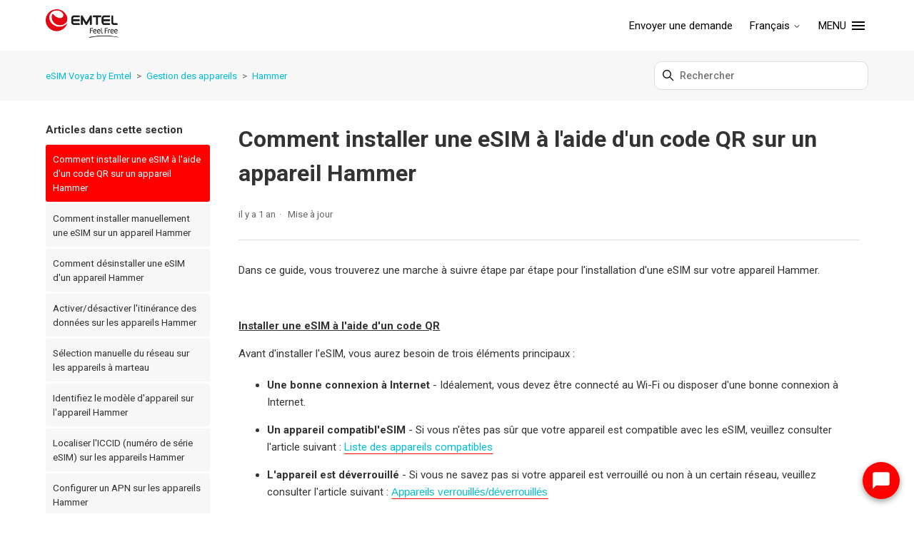

--- FILE ---
content_type: text/html; charset=utf-8
request_url: https://help-voyaz.breezesim.com/hc/fr/articles/23290572177553-Comment-installer-une-eSIM-%C3%A0-l-aide-d-un-code-QR-sur-un-appareil-Hammer
body_size: 7751
content:
<!DOCTYPE html>
<html dir="ltr" lang="fr">
<head>
  <meta charset="utf-8" />
  <!-- v26831 -->


  <title>Comment installer une eSIM à l&#39;aide d&#39;un code QR sur un appareil Hammer &ndash; eSIM Voyaz by Emtel</title>

  

  <meta name="description" content="Dans ce guide, vous trouverez une marche à suivre étape par étape pour l'installation d'une eSIM sur votre appareil Hammer.   Installer..." /><meta property="og:image" content="https://help-voyaz.breezesim.com/hc/theming_assets/01HZPRGT0MQVQFM39H6Y09YR2P" />
<meta property="og:type" content="website" />
<meta property="og:site_name" content="eSIM Voyaz by Emtel" />
<meta property="og:title" content="Comment installer une eSIM à l'aide d'un code QR sur un appareil Hammer" />
<meta property="og:description" content="Dans ce guide, vous trouverez une marche à suivre étape par étape pour l'installation d'une eSIM sur votre appareil Hammer.
 
Installer une eSIM à l'aide d'un code QR
Avant d'installer l'eSIM, vous..." />
<meta property="og:url" content="https://help-voyaz.breezesim.com/hc/fr/articles/23290572177553-Comment-installer-une-eSIM-%C3%A0-l-aide-d-un-code-QR-sur-un-appareil-Hammer" />
<link rel="canonical" href="https://help-voyaz.breezesim.com/hc/fr/articles/23290572177553-Comment-installer-une-eSIM-%C3%A0-l-aide-d-un-code-QR-sur-un-appareil-Hammer">
<link rel="alternate" hreflang="en-gb" href="https://help-voyaz.breezesim.com/hc/en-gb/articles/23290572177553-How-to-install-an-eSIM-using-a-QR-Code-on-Hammer-Device">
<link rel="alternate" hreflang="fr" href="https://help-voyaz.breezesim.com/hc/fr/articles/23290572177553-Comment-installer-une-eSIM-%C3%A0-l-aide-d-un-code-QR-sur-un-appareil-Hammer">
<link rel="alternate" hreflang="x-default" href="https://help-voyaz.breezesim.com/hc/en-gb/articles/23290572177553-How-to-install-an-eSIM-using-a-QR-Code-on-Hammer-Device">

  <link rel="stylesheet" href="//static.zdassets.com/hc/assets/application-f34d73e002337ab267a13449ad9d7955.css" media="all" id="stylesheet" />
  <link rel="stylesheet" type="text/css" href="/hc/theming_assets/11985239/22248445678353/style.css?digest=30355637196433">

  <link rel="icon" type="image/x-icon" href="/hc/theming_assets/01HZPRGTQDM036JAY2M961372Y">

    

  <!--
* Name: Vertio
* Version: 4.1.3
* Author: Grow Shine Services Pvt. Ltd.
* Download From: https://www.customersupporttheme.com Or https://themes.grow-shine.com/
* Corporate Website : https://www.grow-shine.com
* License: You must have a valid license purchased only from customersupporttheme.com in order to legally use the theme for your project.
* Copyright: © 2016 - 2023 Grow Shine Services Pvt. Ltd. All Rights Reserved.
-->

<meta charset="utf-8">
<meta http-equiv="X-UA-Compatible" content="IE=edge,chrome=1">
<meta name="viewport" content="width=device-width, initial-scale=1.0">
<meta content="width=device-width, initial-scale=1.0" name="viewport" />


<link href="https://fonts.googleapis.com/css2?family=Inter:wght@100;200;300;400;500;600;700;800&family=Lato:wght@100;300;400;700;900&family=Montserrat:wght@100;300;400;500;600;700&family=Open+Sans:wght@300;400;500;600;700&family=Roboto:wght@100;300;400;500;700&display=swap" rel="stylesheet">


<link href="https://cdn.lineicons.com/4.0/lineicons.css" rel="stylesheet">
<link rel="stylesheet" href="https://use.fontawesome.com/releases/v6.3.0/css/all.css" />
<script src="https://kit.fontawesome.com/bfc862380e.js"></script>

<script defer src="https://unpkg.com/@nlxchat/widget@1.0.20/lib/umd/widget.js"></script>

<style>
  @font-face {
    font-family: 'Satoshi';
    src: url() format('woff2');
    font-weight: 300 900;
    font-display: swap;
    font-style: normal;
  }
  
@font-face {
    font-family: 'Satoshi';
    src: url() format('woff2');
    font-weight: 300 900;
    font-display: swap;
    font-style: italic;
}
</style>


<script src="https://cdnjs.cloudflare.com/ajax/libs/jquery/3.6.3/jquery.min.js"></script>

<!-- Make the translated search clear button label available for use in JS -->
<!-- See buildClearSearchButton() in script.js -->
<script type="text/javascript">window.searchClearButtonLabelLocalized = "Effacer la recherche";</script>





<script type="text/javascript">

  
  $(document).ready(function() {
    
    

    $('#YOUR_CAT_ID .category-icon').append('<i class="fa-solid fa-book-open-reader"></i>');

    $('#YOUR_CAT_ID .category-icon').append('<i class="fa-solid fa-circle-play"></i>');

    $('#YOUR_CAT_ID .category-icon').append('<i class="fa-solid fa-circle-question"></i>');

    $('#YOUR_CAT_ID .category-icon').append('<i class="fa-solid fa-gear"></i>');

  });

</script>

  
</head>
<body class="">
  
  
  

  <a class="skip-navigation" tabindex="1" href="#main-content">Aller au contenu principal</a>








<header class="hc_header  ">
   <div class="header cd-header ">
      
      <div class="logo">
         <a title="eSIM Voyaz by Emtel" href="https://voyaz.breezesim.com">
           <img src="/hc/theming_assets/01HZPRGT0MQVQFM39H6Y09YR2P" alt="Page d’accueil du Centre d’aide eSIM Voyaz by Emtel">
           
         </a>
      </div>
      <div class="nav-wrapper">
         <button class="menu-button" aria-controls="user-nav" aria-expanded="false" aria-label="Ouvrir/Fermer le menu de navigation">
            <svg xmlns="http://www.w3.org/2000/svg" width="16" height="16" focusable="false" viewBox="0 0 16 16" class="icon-menu">
               <path fill="none" stroke="currentColor" stroke-linecap="round" d="M1.5 3.5h13m-13 4h13m-13 4h13"/>
            </svg>
         </button>
         <nav class="user-nav" id="user-nav">
            
            

            
            
              <a class="submit-a-request xs_hide" href="/hc/fr/requests/new">Envoyer une demande</a>
            
         </nav>
         
         
         
         
         
         <div class="dropdown language-selector">
            <button class="dropdown-toggle" aria-haspopup="true">
               Français
               <svg xmlns="http://www.w3.org/2000/svg" width="12" height="12" focusable="false" viewBox="0 0 12 12" class="dropdown-chevron-icon">
                  <path fill="none" stroke="currentColor" stroke-linecap="round" d="M3 4.5l2.6 2.6c.2.2.5.2.7 0L9 4.5"/>
               </svg>
            </button>
            <span class="dropdown-menu dropdown-menu-end" role="menu">
            
            <a href="/hc/change_language/en-gb?return_to=%2Fhc%2Fen-gb%2Farticles%2F23290572177553-How-to-install-an-eSIM-using-a-QR-Code-on-Hammer-Device" dir="ltr" rel="nofollow" role="menuitem">
            English (GB)
            </a>
            
            </span>
         </div>
         
         
         <a class="cd-primary-nav-trigger" href="#">
           <span class="cd-menu-text">MENU</span><span class="cd-menu-icon "></span>
         </a>
         
      </div>
   </div>
</header>

<nav class="dropdown--links">
   <ul class="cd-primary-nav">
      
      <li><a href="https://help-voyaz.breezesim.com">Support Home</a></li>
      
      
      <li><a href="https://voyaz.breezesim.com">eSIM Store</a></li>
      
      
      
      
      
      <li class="visible_xs"><a href="/hc/fr/requests/new">Envoyer une demande</a></li>
      
   </ul>
</nav>


  <main role="main">
    
<section class="breadcrumbs__block">
  <div class="container ">
    <nav class="sub-nav">
      <ol class="breadcrumbs">
  
    <li title="eSIM Voyaz by Emtel">
      
        <a href="/hc/fr">eSIM Voyaz by Emtel</a>
      
    </li>
  
    <li title="Gestion des appareils ">
      
        <a href="/hc/fr/categories/23290403898001-Gestion-des-appareils">Gestion des appareils </a>
      
    </li>
  
    <li title="Hammer">
      
        <a href="/hc/fr/sections/23290404416913-Hammer">Hammer</a>
      
    </li>
  
</ol>

      <div class="search-container">
        <svg xmlns="http://www.w3.org/2000/svg" width="12" height="12" focusable="false" viewBox="0 0 12 12" class="search-icon">
          <circle cx="4.5" cy="4.5" r="4" fill="none" stroke="currentColor"/>
          <path stroke="currentColor" stroke-linecap="round" d="M11 11L7.5 7.5"/>
        </svg>
        
        <form role="search" class="search" data-search="" action="/hc/fr/search" accept-charset="UTF-8" method="get"><input type="hidden" name="utf8" value="&#x2713;" autocomplete="off" /><input type="hidden" name="category" id="category" value="23290403898001" autocomplete="off" />
<input type="search" name="query" id="query" placeholder="Rechercher" aria-label="Rechercher" /></form>
      </div>
    </nav>
  </div>
</section>

<div class="container ">
  <div class="article-container" id="article-container">
    
    
    <aside class="article-sidebar" aria-labelledby="section-articles-title">
      <div class="collapsible-sidebar">
          <button type="button" class="collapsible-sidebar-toggle" aria-labelledby="section-articles-title" aria-expanded="false">
            <svg xmlns="http://www.w3.org/2000/svg" width="20" height="20" focusable="false" viewBox="0 0 12 12" aria-hidden="true" class="collapsible-sidebar-toggle-icon chevron-icon">
              <path fill="none" stroke="currentColor" stroke-linecap="round" d="M3 4.5l2.6 2.6c.2.2.5.2.7 0L9 4.5"/>
            </svg>
            <svg xmlns="http://www.w3.org/2000/svg" width="20" height="20" focusable="false" viewBox="0 0 12 12" aria-hidden="true" class="collapsible-sidebar-toggle-icon x-icon">
              <path stroke="currentColor" stroke-linecap="round" d="M3 9l6-6m0 6L3 3"/>
            </svg>
          </button>
          <span id="section-articles-title" class="collapsible-sidebar-title sidenav-title">
            Articles dans cette section
          </span>
          <div class="collapsible-sidebar-body">
            <ul>
              
                <li>
                  <a href="/hc/fr/articles/23290572177553-Comment-installer-une-eSIM-%C3%A0-l-aide-d-un-code-QR-sur-un-appareil-Hammer" class="sidenav-item current-article">Comment installer une eSIM à l&#39;aide d&#39;un code QR sur un appareil Hammer</a>
                </li>
              
                <li>
                  <a href="/hc/fr/articles/23290578793361-Comment-installer-manuellement-une-eSIM-sur-un-appareil-Hammer" class="sidenav-item ">Comment installer manuellement une eSIM sur un appareil Hammer</a>
                </li>
              
                <li>
                  <a href="/hc/fr/articles/23290538681745-Comment-d%C3%A9sinstaller-une-eSIM-d-un-appareil-Hammer" class="sidenav-item ">Comment désinstaller une eSIM d&#39;un appareil Hammer</a>
                </li>
              
                <li>
                  <a href="/hc/fr/articles/23290566365329-Activer-d%C3%A9sactiver-l-itin%C3%A9rance-des-donn%C3%A9es-sur-les-appareils-Hammer" class="sidenav-item ">Activer/désactiver l&#39;itinérance des données sur les appareils Hammer</a>
                </li>
              
                <li>
                  <a href="/hc/fr/articles/23290573507601-S%C3%A9lection-manuelle-du-r%C3%A9seau-sur-les-appareils-%C3%A0-marteau" class="sidenav-item ">Sélection manuelle du réseau sur les appareils à marteau</a>
                </li>
              
                <li>
                  <a href="/hc/fr/articles/23290577977233-Identifiez-le-mod%C3%A8le-d-appareil-sur-l-appareil-Hammer" class="sidenav-item ">Identifiez le modèle d&#39;appareil sur l&#39;appareil Hammer</a>
                </li>
              
                <li>
                  <a href="/hc/fr/articles/23290579736337-Localiser-l-ICCID-num%C3%A9ro-de-s%C3%A9rie-eSIM-sur-les-appareils-Hammer" class="sidenav-item ">Localiser l&#39;ICCID (numéro de série eSIM) sur les appareils Hammer</a>
                </li>
              
                <li>
                  <a href="/hc/fr/articles/23290579840401-Configurer-un-APN-sur-les-appareils-Hammer" class="sidenav-item ">Configurer un APN sur les appareils Hammer</a>
                </li>
              
            </ul>
            
          </div>
        </div>
    </aside>
    

    <article id="main-content" class="article ">
      <header class="article-header">
        
        <h1 title="Comment installer une eSIM à l&#39;aide d&#39;un code QR sur un appareil Hammer" class="article-title">
          Comment installer une eSIM à l&#39;aide d&#39;un code QR sur un appareil Hammer
          
        </h1>

        <div class="article-author">
          
          <div class="article-meta">
            

            <ul class="meta-group">
              
                <li class="meta-data"><time datetime="2024-03-12T20:48:08Z" title="2024-03-12T20:48:08Z" data-datetime="relative">12 mars 2024 20:48</time></li>
                <li class="meta-data">Mise à jour</li>
              
            </ul>
          </div>
        </div>
        
        
      </header>

      <section class="article-info">
        <div class="article-content">
          <div class="article-body"><p>Dans ce guide, vous trouverez une marche à suivre étape par étape pour l'installation d'une eSIM sur votre appareil Hammer.</p>
<p>&nbsp;</p>
<p><span class="wysiwyg-underline"><strong>Installer une eSIM à l'aide d'un code QR</strong></span></p>
<p>Avant d'installer l'eSIM, vous aurez besoin de trois éléments principaux :</p>
<ul>
<li>
<strong>Une bonne connexion à Internet</strong> - Idéalement, vous devez être connecté au Wi-Fi ou disposer d'une bonne connexion à Internet.</li>
<li>
<strong>Un appareil compatibl'eSIM</strong> - Si vous n'êtes pas sûr que votre appareil est compatible avec les eSIM, veuillez consulter l'article suivant : <a href="https://help-voyaz.breezesim.com/hc/fr/sections/23290395905425-Compatible-Devices" target="_blank" rel="noopener noreferrer">Liste des appareils compatibles</a>
</li>
<li>
<strong>L'appareil est déverrouillé </strong>- Si vous ne savez pas si votre appareil est verrouillé ou non à un certain réseau, veuillez consulter l'article suivant : <a style="background-color: #ffffff; font-family: -apple-system, BlinkMacSystemFont, 'Segoe UI', Helvetica, Arial, sans-serif;" href="https://help-voyaz.breezesim.com/hc/fr/articles/23290636135313-What-should-I-do-if-my-device-is-network-locked" target="_blank" rel="noopener noreferrer">Appareils verrouillés/déverrouillés</a>
</li>
</ul>
<p>N'oubliez pas d'activer <strong>Itinérance des données</strong> une fois l'installation terminée.</p>
<p>1. Sur l'écran d'accueil de votre appareil, appuyez sur l'application nommée <strong>eSIM</strong>.</p>
<div class="co8aDb wysiwyg-text-align-center" aria-level="3"><img src="/hc/article_attachments/23290572475665" alt="Screenshot_20230310-141256.png" width="244" height="515"></div>
<div class="co8aDb" aria-level="3">2. Une fois dans l'application eSIM, appuyez sur le cercle orange.</div>
<div class="co8aDb wysiwyg-text-align-center" aria-level="3"><img src="/hc/article_attachments/23290578516113" alt="Screenshot_20230310-141303.png" width="244" height="515"></div>
<div class="co8aDb" aria-level="3">3. Appuyez sur l'option <strong>Scanner le code QR</strong>.</div>
<div class="co8aDb wysiwyg-text-align-center" aria-level="3"><img src="/hc/article_attachments/23290578442257" alt="Screenshot_20230310-141316.png" width="244" height="515"></div>
<div class="co8aDb" aria-level="3">4. <strong>Scannez le code QR </strong>fourni.</div>
<div class="co8aDb wysiwyg-text-align-center" aria-level="3"><img src="/hc/article_attachments/23290539270033" alt="Screenshot_20230310-142950.png" width="245" height="517"></div>
<div class="co8aDb" aria-level="3">5. Acceptez l'invitation qui vous est faite et appuyez sur <strong>INSTALLER</strong>.</div>
<div class="co8aDb" aria-level="3"><strong>Remarque : ne fermez PAS cette fenêtre, sinon l'installation s'arrêtera.</strong></div>
<div class="co8aDb wysiwyg-text-align-center" aria-level="3"><img src="/hc/article_attachments/23290565682577" alt="Screenshot_20230310-141437.png" width="244" height="515"></div>
<div class="co8aDb" aria-level="3">6. Comptez jusqu'à 10 minutes pour que l'eSIM soit activée.</div>
<div class="co8aDb wysiwyg-text-align-center" aria-level="3"><img src="/hc/article_attachments/23290578488209" alt="Screenshot_20230310-141443.png" width="244" height="515"></div>
<div class="co8aDb" aria-level="3">7. Une fois l'installation de votre eSIM terminée, appuyez sur <strong>OK</strong>.</div>
<div class="co8aDb wysiwyg-text-align-center" aria-level="3"><img src="/hc/article_attachments/23290554634257" alt="Screenshot_20230310-141456.png" width="244" height="515"></div>
<div class="co8aDb" aria-level="3">8. L'eSIM indiquera l'état : <strong>DÉSACTIVÉE</strong>.</div>
<div class="co8aDb wysiwyg-text-align-center" aria-level="3"><img src="/hc/article_attachments/23290572304017" alt="Screenshot_20230310-141506.png" width="244" height="515"></div>
<div class="co8aDb" aria-level="3">9. Assurez-vous d'activer votre eSIM en appuyant sur le bouton d'alimentation et sur ok.</div>
<div class="co8aDb wysiwyg-text-align-center" aria-level="3"><img src="/hc/article_attachments/23290578720401" alt="Screenshot_20230310-131533.png" width="244" height="515"></div>
<div class="co8aDb" aria-level="3">10. Veuillez vous assurer que votre <strong>Itinérance des données</strong> est <strong>activée</strong>.</div>
<div class="co8aDb wysiwyg-text-align-center" aria-level="3"><img style="font-family: -apple-system, BlinkMacSystemFont, 'Segoe UI', Helvetica, Arial, sans-serif;" src="/hc/article_attachments/23290565597201" alt="Screenshot_20230310-134818.png" width="244" height="515"></div>
<div class="co8aDb wysiwyg-text-align-left" aria-level="3">11. L'interrupteur <strong>Itinérance des données</strong> doit apparaître comme ci-dessous sur l'eSIM installée.</div>
<div class="co8aDb wysiwyg-text-align-center" aria-level="3"><img src="/hc/article_attachments/23290578556561" alt="Screenshot_20230310-134829.png" width="244" height="515"></div>
<div class="co8aDb wysiwyg-text-align-left" aria-level="3">12. La carte eSIM est maintenant installée et configurée.</div></div>

          
            <section class="content-tags">
              <p>Associé à</p>
              <ul class="content-tag-list">
                
                  <li class="content-tag-item" data-content-tag-id="01HA4VAKEZAP6A5K24WZ5DHJ40">
                    <a title="Résultats de recherche" href="/hc/fr/search?content_tags=01HA4VAKEZAP6A5K24WZ5DHJ40&amp;utf8=%E2%9C%93">
                      device_hammer_setup
                    </a>
                  </li>
                
              </ul>
            </section>
          

          
        </div>
      </section>

      <footer>
        <div class="article-footer">
          
          
        </div>
        <!--
          <div class="article-votes">
            <span class="article-votes-question" id="article-votes-label">Cet article vous a-t-il été utile ?</span>
            <div class="article-votes-controls" role="group" aria-labelledby="article-votes-label">
              <button type="button" class="button article-vote article-vote-up" data-auth-action="signin" aria-label="Cet article m’a été utile" aria-pressed="false">Oui</button>
              <button type="button" class="button article-vote article-vote-down" data-auth-action="signin" aria-label="Cet article ne m’a pas été utile" aria-pressed="false">Non</button>
            </div>
            <small class="article-votes-count">
              <span class="article-vote-label">Utilisateurs qui ont trouvé cela utile : 0 sur 0</span>
            </small>
          </div>
        -->
        <div class="article-more-questions">
          Vous avez d’autres questions ? <a href="/hc/fr/requests/new">Envoyer une demande</a>
        </div>
        <div class="article-return-to-top">
          <a href="#article-container">
            Retour en haut
            <svg xmlns="http://www.w3.org/2000/svg" class="article-return-to-top-icon" width="20" height="20" focusable="false" viewBox="0 0 12 12" aria-hidden="true">
              <path fill="none" stroke="currentColor" stroke-linecap="round" d="M3 4.5l2.6 2.6c.2.2.5.2.7 0L9 4.5"/>
            </svg>
          </a>
        </div>
      </footer>

      <div class="article-relatives">
        
        
          <div data-recent-articles></div>
        
        
        
          

        
      </div>
      
    </article>
  </div>
</div>

  </main>

  <footer class="footer text-center">
   <div class="container ">
         <div class="social_icons">
            <ul class="social">
               
               
               
               
               
               
               
               
               
            </ul>
         </div>
   </div>
   <aside class="footer-legal text-center">
      <div class="container ">
         <p>&copy; <span id="year"></span> <a class="attribution"></a> <span class="reserved"></span> </p>
         
      </div>
   </aside>
</footer>



  <!-- / -->

  
  <script src="//static.zdassets.com/hc/assets/fr.aa0f49da2ddf3bd25735.js"></script>
  <script src="https://go-go-go.zendesk.com/auth/v2/host/without_iframe.js" data-brand-id="22248445678353" data-return-to="https://help-voyaz.breezesim.com/hc/fr/articles/23290572177553-Comment-installer-une-eSIM-%C3%A0-l-aide-d-un-code-QR-sur-un-appareil-Hammer" data-theme="hc" data-locale="fr" data-auth-origin="22248445678353,true,true"></script>

  <script type="text/javascript">
  /*

    Greetings sourcecode lurker!

    This is for internal Zendesk and legacy usage,
    we don't support or guarantee any of these values
    so please don't build stuff on top of them.

  */

  HelpCenter = {};
  HelpCenter.account = {"subdomain":"go-go-go","environment":"production","name":"Go Go Go"};
  HelpCenter.user = {"identifier":"da39a3ee5e6b4b0d3255bfef95601890afd80709","email":null,"name":"","role":"anonymous","avatar_url":"https://assets.zendesk.com/hc/assets/default_avatar.png","is_admin":false,"organizations":[],"groups":[]};
  HelpCenter.internal = {"asset_url":"//static.zdassets.com/hc/assets/","web_widget_asset_composer_url":"https://static.zdassets.com/ekr/snippet.js","current_session":{"locale":"fr","csrf_token":null,"shared_csrf_token":null},"usage_tracking":{"event":"article_viewed","data":"[base64]--fdd1fbf174897cfd2c27055fbb2bb285cbc82b0b","url":"https://help-voyaz.breezesim.com/hc/activity"},"current_record_id":"23290572177553","current_record_url":"/hc/fr/articles/23290572177553-Comment-installer-une-eSIM-%C3%A0-l-aide-d-un-code-QR-sur-un-appareil-Hammer","current_record_title":"Comment installer une eSIM à l'aide d'un code QR sur un appareil Hammer","current_text_direction":"ltr","current_brand_id":22248445678353,"current_brand_name":"eSIM Voyaz by Emtel","current_brand_url":"https://esimvoyaz.zendesk.com","current_brand_active":true,"current_path":"/hc/fr/articles/23290572177553-Comment-installer-une-eSIM-%C3%A0-l-aide-d-un-code-QR-sur-un-appareil-Hammer","show_autocomplete_breadcrumbs":true,"user_info_changing_enabled":false,"has_user_profiles_enabled":true,"has_end_user_attachments":true,"user_aliases_enabled":false,"has_anonymous_kb_voting":false,"has_multi_language_help_center":true,"show_at_mentions":false,"embeddables_config":{"embeddables_web_widget":false,"embeddables_help_center_auth_enabled":false,"embeddables_connect_ipms":false},"answer_bot_subdomain":"static","gather_plan_state":"subscribed","has_article_verification":true,"has_gather":true,"has_ckeditor":false,"has_community_enabled":false,"has_community_badges":true,"has_community_post_content_tagging":false,"has_gather_content_tags":true,"has_guide_content_tags":true,"has_user_segments":true,"has_answer_bot_web_form_enabled":false,"has_garden_modals":false,"theming_cookie_key":"hc-da39a3ee5e6b4b0d3255bfef95601890afd80709-2-preview","is_preview":false,"has_search_settings_in_plan":true,"theming_api_version":2,"theming_settings":{"logo":"/hc/theming_assets/01HZPRGT0MQVQFM39H6Y09YR2P","logo_height":"40px","logo_tagline":"","enable_link":true,"enable_link_url":"https://voyaz.breezesim.com","favicon":"/hc/theming_assets/01HZPRGTQDM036JAY2M961372Y","enable_signin":false,"enable_ticket":true,"enable_community":false,"fixed_header":false,"menu_color":"rgba(0, 0, 0, 1)","dropdown_menu_color":"rgba(255, 255, 255, 1)","custom_menu":"MENU","dropdown1":"Support Home","dropdown1_url":"https://help-voyaz.breezesim.com","dropdown2":"eSIM Store","dropdown2_url":"https://voyaz.breezesim.com","dropdown3":"-","dropdown3_url":"-","dropdown4":"-","dropdown4_url":"-","hero_show_image":"yes","homepage_background_image":"/hc/theming_assets/01HZPRGVHT82AJ85XNEZSDVC38","hero_unit_bg_color":"rgba(165, 31, 31, 1)","hero_title":"Welcome to eSIM Voyaz Support","hero_unit_title_color":"rgba(255, 255, 255, 1)","search_placeholder":"Type your question here...","submit_bg_color":"rgba(0, 0, 0, 1)","border_radius":"10px","instant_search":true,"scoped_kb_search":true,"scoped_community_search":true,"brand_color":"rgba(255, 0, 0, 1)","text_color":"#333333","link_color":"rgba(0, 190, 214, 1)","brand_text_color":"rgba(255, 255, 255, 1)","border_color":"#DDDDDD","heading_font":"'Roboto', sans-serif","text_font":"'Roboto', sans-serif","categories_bg_color":"rgba(255, 0, 0, 1)","categories_icon_color":"#ffffff","category1_id":"4404581274385","category1_icon":"fa-solid fa-rocket","category2_id":"YOUR-CAT-ID","category2_icon":"fa-solid fa-play","category3_id":"YOUR-CAT-ID","category3_icon":"fa-solid fa-gear","category4_id":"YOUR-CAT-ID","category4_icon":"fa-solid fa-dollar-sign","category5_id":"YOUR-CAT-ID","category5_icon":"fa-solid fa-basket-shopping","category6_id":"YOUR-CAT-ID","category6_icon":"fa-solid fa-credit-card","toggle_promoted_articles":"yes","toggle_recently_viewed_article":"yes","icon_with_title":"yes","toggle_community_block":"no","community_image":"/hc/theming_assets/01HZPRGVNY13DHD5EH2R6NN479","toggle_recent_activity":"yes","footer_color":"rgba(214, 217, 219, 1)","footer_text_color":"rgba(0, 0, 0, 1)","facebook_url":"-","twitter_url":"-","linkedin_url":"-","pinterest_url":"-","instagram_url":"-","youtube_url":"-","github_url":"-","tiktok_url":"-","medium_url":"-","copyright_text":"Breeze eSIM. All Rights Reserved.","show_articles_in_section":"yes","bg_color":"#F7F7F7","show_article_author":false,"show_article_comments":false,"show_follow_article":false,"show_recently_viewed_articles":true,"show_related_articles":true,"show_article_sharing":false,"note_message":"#bce8f1","warning_message":"#e5415e","quote_message":"#d5ccc9","show_follow_section":true,"support_message":true,"support_message_text":"Due to the timezone differences, our support team may take several hours to get in touch with you.","show_follow_post":true,"show_post_sharing":true,"show_follow_topic":true,"request_list_beta":false,"container_layout":"boxed","alert_bar":false,"alert_bar_bg":"#F05064","alert_text_color":"#FFFFFF","alert_text":"SPECIAL OFFER: Save 40% or More on all plans, Limited time offer.","alert_link_text":"Click here","alert_link_url":"https://themes.grow-shine.com/zendesk-themes","translations_enable":false},"has_pci_credit_card_custom_field":true,"help_center_restricted":false,"is_assuming_someone_else":false,"flash_messages":[],"user_photo_editing_enabled":true,"user_preferred_locale":"en-gb","base_locale":"fr","login_url":"/hc/fr/signin?return_to=https%3A%2F%2Fhelp-voyaz.breezesim.com%2Fhc%2Ffr%2Farticles%2F23290572177553-Comment-installer-une-eSIM-%25C3%25A0-l-aide-d-un-code-QR-sur-un-appareil-Hammer","has_alternate_templates":true,"has_custom_statuses_enabled":true,"has_hc_generative_answers_setting_enabled":true,"has_generative_search_with_zgpt_enabled":false,"has_suggested_initial_questions_enabled":false,"has_guide_service_catalog":true,"has_service_catalog_search_poc":false,"has_service_catalog_itam":false,"has_csat_reverse_2_scale_in_mobile":false,"has_knowledge_navigation":false,"has_unified_navigation":false,"has_csat_bet365_branding":false,"version":"v26831","dev_mode":false};
</script>

  
  
  <script src="//static.zdassets.com/hc/assets/hc_enduser-2a5c7d395cc5df83aeb04ab184a4dcef.js"></script>
  <script type="text/javascript" src="/hc/theming_assets/11985239/22248445678353/script.js?digest=30355637196433"></script>
  
</body>
</html>